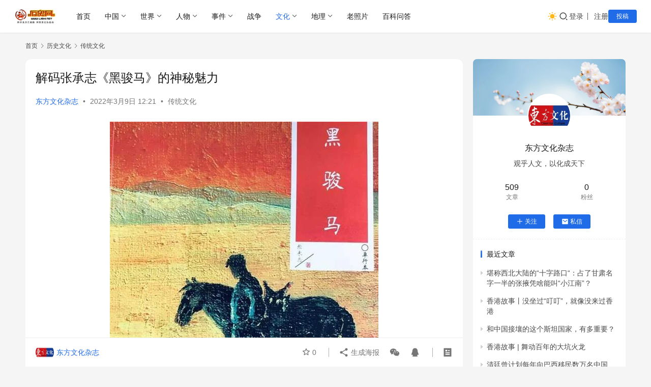

--- FILE ---
content_type: text/html; charset=UTF-8
request_url: https://www.lishi.net/wenhua/chuantong/87945.html
body_size: 20006
content:
<!DOCTYPE html>
<html lang="zh-Hans">
<head>
    <meta charset="UTF-8">
    <meta http-equiv="X-UA-Compatible" content="IE=edge,chrome=1">
    <meta name="renderer" content="webkit">
    <meta name="viewport" content="width=device-width,initial-scale=1,maximum-scale=5">
    <title>解码张承志《黑骏马》的神秘魅力_历史网</title>
    	<style>img:is([sizes="auto" i], [sizes^="auto," i]) { contain-intrinsic-size: 3000px 1500px }</style>
	<meta name="keywords" content="黑骏马,张承志,额吉,小说">
<meta name="description" content="解码张承志《黑骏马》的神秘魅力,黑骏马,张承志,额吉,小说">
<meta property="og:type" content="article">
<meta property="og:url" content="https://www.lishi.net/wenhua/chuantong/87945.html">
<meta property="og:site_name" content="历史网">
<meta property="og:title" content="解码张承志《黑骏马》的神秘魅力">
<meta property="og:image" content="https://www.lishi.net/wp-content/uploads/2022/03/2022030904213146.jpg">
<meta property="og:description" content="解码张承志《黑骏马》的神秘魅力,黑骏马,张承志,额吉,小说">
<link rel="canonical" href="https://www.lishi.net/wenhua/chuantong/87945.html">
<meta name="applicable-device" content="pc,mobile">
<meta http-equiv="Cache-Control" content="no-transform">
<link rel="shortcut icon" href="https://www.lishi.net/wp-content/uploads/2021/05/favicon.ico">
<link rel='dns-prefetch' href='//cdnjs.cloudflare.com' />
<link rel='stylesheet' id='wxsync_main_css-css' href='https://www.lishi.net/wp-content/plugins/wxsync/libs/wxsync.css?ver=1.0.2' type='text/css' media='screen' />
<link rel='stylesheet' id='stylesheet-css' href='//www.lishi.net/wp-content/uploads/wpcom/style.6.21.1.1734056050.css?ver=6.21.1' type='text/css' media='all' />
<link rel='stylesheet' id='font-awesome-css' href='https://www.lishi.net/wp-content/themes/justnews/themer/assets/css/font-awesome.css?ver=6.21.1' type='text/css' media='all' />
<style id='classic-theme-styles-inline-css' type='text/css'>
/*! This file is auto-generated */
.wp-block-button__link{color:#fff;background-color:#32373c;border-radius:9999px;box-shadow:none;text-decoration:none;padding:calc(.667em + 2px) calc(1.333em + 2px);font-size:1.125em}.wp-block-file__button{background:#32373c;color:#fff;text-decoration:none}
</style>
<style id='global-styles-inline-css' type='text/css'>
:root{--wp--preset--aspect-ratio--square: 1;--wp--preset--aspect-ratio--4-3: 4/3;--wp--preset--aspect-ratio--3-4: 3/4;--wp--preset--aspect-ratio--3-2: 3/2;--wp--preset--aspect-ratio--2-3: 2/3;--wp--preset--aspect-ratio--16-9: 16/9;--wp--preset--aspect-ratio--9-16: 9/16;--wp--preset--color--black: #000000;--wp--preset--color--cyan-bluish-gray: #abb8c3;--wp--preset--color--white: #ffffff;--wp--preset--color--pale-pink: #f78da7;--wp--preset--color--vivid-red: #cf2e2e;--wp--preset--color--luminous-vivid-orange: #ff6900;--wp--preset--color--luminous-vivid-amber: #fcb900;--wp--preset--color--light-green-cyan: #7bdcb5;--wp--preset--color--vivid-green-cyan: #00d084;--wp--preset--color--pale-cyan-blue: #8ed1fc;--wp--preset--color--vivid-cyan-blue: #0693e3;--wp--preset--color--vivid-purple: #9b51e0;--wp--preset--gradient--vivid-cyan-blue-to-vivid-purple: linear-gradient(135deg,rgba(6,147,227,1) 0%,rgb(155,81,224) 100%);--wp--preset--gradient--light-green-cyan-to-vivid-green-cyan: linear-gradient(135deg,rgb(122,220,180) 0%,rgb(0,208,130) 100%);--wp--preset--gradient--luminous-vivid-amber-to-luminous-vivid-orange: linear-gradient(135deg,rgba(252,185,0,1) 0%,rgba(255,105,0,1) 100%);--wp--preset--gradient--luminous-vivid-orange-to-vivid-red: linear-gradient(135deg,rgba(255,105,0,1) 0%,rgb(207,46,46) 100%);--wp--preset--gradient--very-light-gray-to-cyan-bluish-gray: linear-gradient(135deg,rgb(238,238,238) 0%,rgb(169,184,195) 100%);--wp--preset--gradient--cool-to-warm-spectrum: linear-gradient(135deg,rgb(74,234,220) 0%,rgb(151,120,209) 20%,rgb(207,42,186) 40%,rgb(238,44,130) 60%,rgb(251,105,98) 80%,rgb(254,248,76) 100%);--wp--preset--gradient--blush-light-purple: linear-gradient(135deg,rgb(255,206,236) 0%,rgb(152,150,240) 100%);--wp--preset--gradient--blush-bordeaux: linear-gradient(135deg,rgb(254,205,165) 0%,rgb(254,45,45) 50%,rgb(107,0,62) 100%);--wp--preset--gradient--luminous-dusk: linear-gradient(135deg,rgb(255,203,112) 0%,rgb(199,81,192) 50%,rgb(65,88,208) 100%);--wp--preset--gradient--pale-ocean: linear-gradient(135deg,rgb(255,245,203) 0%,rgb(182,227,212) 50%,rgb(51,167,181) 100%);--wp--preset--gradient--electric-grass: linear-gradient(135deg,rgb(202,248,128) 0%,rgb(113,206,126) 100%);--wp--preset--gradient--midnight: linear-gradient(135deg,rgb(2,3,129) 0%,rgb(40,116,252) 100%);--wp--preset--font-size--small: 13px;--wp--preset--font-size--medium: 20px;--wp--preset--font-size--large: 36px;--wp--preset--font-size--x-large: 42px;--wp--preset--spacing--20: 0.44rem;--wp--preset--spacing--30: 0.67rem;--wp--preset--spacing--40: 1rem;--wp--preset--spacing--50: 1.5rem;--wp--preset--spacing--60: 2.25rem;--wp--preset--spacing--70: 3.38rem;--wp--preset--spacing--80: 5.06rem;--wp--preset--shadow--natural: 6px 6px 9px rgba(0, 0, 0, 0.2);--wp--preset--shadow--deep: 12px 12px 50px rgba(0, 0, 0, 0.4);--wp--preset--shadow--sharp: 6px 6px 0px rgba(0, 0, 0, 0.2);--wp--preset--shadow--outlined: 6px 6px 0px -3px rgba(255, 255, 255, 1), 6px 6px rgba(0, 0, 0, 1);--wp--preset--shadow--crisp: 6px 6px 0px rgba(0, 0, 0, 1);}:where(.is-layout-flex){gap: 0.5em;}:where(.is-layout-grid){gap: 0.5em;}body .is-layout-flex{display: flex;}.is-layout-flex{flex-wrap: wrap;align-items: center;}.is-layout-flex > :is(*, div){margin: 0;}body .is-layout-grid{display: grid;}.is-layout-grid > :is(*, div){margin: 0;}:where(.wp-block-columns.is-layout-flex){gap: 2em;}:where(.wp-block-columns.is-layout-grid){gap: 2em;}:where(.wp-block-post-template.is-layout-flex){gap: 1.25em;}:where(.wp-block-post-template.is-layout-grid){gap: 1.25em;}.has-black-color{color: var(--wp--preset--color--black) !important;}.has-cyan-bluish-gray-color{color: var(--wp--preset--color--cyan-bluish-gray) !important;}.has-white-color{color: var(--wp--preset--color--white) !important;}.has-pale-pink-color{color: var(--wp--preset--color--pale-pink) !important;}.has-vivid-red-color{color: var(--wp--preset--color--vivid-red) !important;}.has-luminous-vivid-orange-color{color: var(--wp--preset--color--luminous-vivid-orange) !important;}.has-luminous-vivid-amber-color{color: var(--wp--preset--color--luminous-vivid-amber) !important;}.has-light-green-cyan-color{color: var(--wp--preset--color--light-green-cyan) !important;}.has-vivid-green-cyan-color{color: var(--wp--preset--color--vivid-green-cyan) !important;}.has-pale-cyan-blue-color{color: var(--wp--preset--color--pale-cyan-blue) !important;}.has-vivid-cyan-blue-color{color: var(--wp--preset--color--vivid-cyan-blue) !important;}.has-vivid-purple-color{color: var(--wp--preset--color--vivid-purple) !important;}.has-black-background-color{background-color: var(--wp--preset--color--black) !important;}.has-cyan-bluish-gray-background-color{background-color: var(--wp--preset--color--cyan-bluish-gray) !important;}.has-white-background-color{background-color: var(--wp--preset--color--white) !important;}.has-pale-pink-background-color{background-color: var(--wp--preset--color--pale-pink) !important;}.has-vivid-red-background-color{background-color: var(--wp--preset--color--vivid-red) !important;}.has-luminous-vivid-orange-background-color{background-color: var(--wp--preset--color--luminous-vivid-orange) !important;}.has-luminous-vivid-amber-background-color{background-color: var(--wp--preset--color--luminous-vivid-amber) !important;}.has-light-green-cyan-background-color{background-color: var(--wp--preset--color--light-green-cyan) !important;}.has-vivid-green-cyan-background-color{background-color: var(--wp--preset--color--vivid-green-cyan) !important;}.has-pale-cyan-blue-background-color{background-color: var(--wp--preset--color--pale-cyan-blue) !important;}.has-vivid-cyan-blue-background-color{background-color: var(--wp--preset--color--vivid-cyan-blue) !important;}.has-vivid-purple-background-color{background-color: var(--wp--preset--color--vivid-purple) !important;}.has-black-border-color{border-color: var(--wp--preset--color--black) !important;}.has-cyan-bluish-gray-border-color{border-color: var(--wp--preset--color--cyan-bluish-gray) !important;}.has-white-border-color{border-color: var(--wp--preset--color--white) !important;}.has-pale-pink-border-color{border-color: var(--wp--preset--color--pale-pink) !important;}.has-vivid-red-border-color{border-color: var(--wp--preset--color--vivid-red) !important;}.has-luminous-vivid-orange-border-color{border-color: var(--wp--preset--color--luminous-vivid-orange) !important;}.has-luminous-vivid-amber-border-color{border-color: var(--wp--preset--color--luminous-vivid-amber) !important;}.has-light-green-cyan-border-color{border-color: var(--wp--preset--color--light-green-cyan) !important;}.has-vivid-green-cyan-border-color{border-color: var(--wp--preset--color--vivid-green-cyan) !important;}.has-pale-cyan-blue-border-color{border-color: var(--wp--preset--color--pale-cyan-blue) !important;}.has-vivid-cyan-blue-border-color{border-color: var(--wp--preset--color--vivid-cyan-blue) !important;}.has-vivid-purple-border-color{border-color: var(--wp--preset--color--vivid-purple) !important;}.has-vivid-cyan-blue-to-vivid-purple-gradient-background{background: var(--wp--preset--gradient--vivid-cyan-blue-to-vivid-purple) !important;}.has-light-green-cyan-to-vivid-green-cyan-gradient-background{background: var(--wp--preset--gradient--light-green-cyan-to-vivid-green-cyan) !important;}.has-luminous-vivid-amber-to-luminous-vivid-orange-gradient-background{background: var(--wp--preset--gradient--luminous-vivid-amber-to-luminous-vivid-orange) !important;}.has-luminous-vivid-orange-to-vivid-red-gradient-background{background: var(--wp--preset--gradient--luminous-vivid-orange-to-vivid-red) !important;}.has-very-light-gray-to-cyan-bluish-gray-gradient-background{background: var(--wp--preset--gradient--very-light-gray-to-cyan-bluish-gray) !important;}.has-cool-to-warm-spectrum-gradient-background{background: var(--wp--preset--gradient--cool-to-warm-spectrum) !important;}.has-blush-light-purple-gradient-background{background: var(--wp--preset--gradient--blush-light-purple) !important;}.has-blush-bordeaux-gradient-background{background: var(--wp--preset--gradient--blush-bordeaux) !important;}.has-luminous-dusk-gradient-background{background: var(--wp--preset--gradient--luminous-dusk) !important;}.has-pale-ocean-gradient-background{background: var(--wp--preset--gradient--pale-ocean) !important;}.has-electric-grass-gradient-background{background: var(--wp--preset--gradient--electric-grass) !important;}.has-midnight-gradient-background{background: var(--wp--preset--gradient--midnight) !important;}.has-small-font-size{font-size: var(--wp--preset--font-size--small) !important;}.has-medium-font-size{font-size: var(--wp--preset--font-size--medium) !important;}.has-large-font-size{font-size: var(--wp--preset--font-size--large) !important;}.has-x-large-font-size{font-size: var(--wp--preset--font-size--x-large) !important;}
:where(.wp-block-post-template.is-layout-flex){gap: 1.25em;}:where(.wp-block-post-template.is-layout-grid){gap: 1.25em;}
:where(.wp-block-columns.is-layout-flex){gap: 2em;}:where(.wp-block-columns.is-layout-grid){gap: 2em;}
:root :where(.wp-block-pullquote){font-size: 1.5em;line-height: 1.6;}
</style>
<link rel='stylesheet' id='wwa-css' href='https://www.lishi.net/wp-content/plugins/justweapp/css/style.css?ver=3.15.1' type='text/css' media='all' />
<link rel='stylesheet' id='wpcom-member-css' href='https://www.lishi.net/wp-content/plugins/wpcom-member/css/style.css?ver=1.7.12' type='text/css' media='all' />
<link rel='stylesheet' id='wpcom-member-pro-css' href='https://www.lishi.net/wp-content/plugins/wpcom-member-pro/css/style.css?ver=2.0.2' type='text/css' media='all' />
<link rel='stylesheet' id='QAPress-css' href='https://www.lishi.net/wp-content/plugins/qapress/css/style.css?ver=4.10.0' type='text/css' media='all' />
<style id='QAPress-inline-css' type='text/css'>
:root{--qa-color: #1471CA;--qa-hover: #0D62B3;}
</style>
<script type="text/javascript" src="https://www.lishi.net/wp-includes/js/jquery/jquery.min.js?ver=3.7.1" id="jquery-core-js"></script>
<script type="text/javascript" src="https://www.lishi.net/wp-includes/js/jquery/jquery-migrate.min.js?ver=3.4.1" id="jquery-migrate-js"></script>
<script>
var _hmt = _hmt || [];
(function() {
  var hm = document.createElement("script");
  hm.src = "https://hm.baidu.com/hm.js?039767d8fda4f7792b0ac2821f84cf01";
  var s = document.getElementsByTagName("script")[0]; 
  s.parentNode.insertBefore(hm, s);
})();
</script>
<meta name="msvalidate.01" content="0826C4BB8B6EFF29D0DFC48A32F12706" />


<!-- Google tag (gtag.js) -->
<script async src="https://www.googletagmanager.com/gtag/js?id=G-W6BCE2X4YW"></script>
<script>
  window.dataLayer = window.dataLayer || [];
  function gtag(){dataLayer.push(arguments);}
  gtag('js', new Date());

  gtag('config', 'G-W6BCE2X4YW');
</script>
<link rel="icon" href="https://www.lishi.net/wp-content/uploads/2021/05/favicon.ico" sizes="32x32" />
<link rel="icon" href="https://www.lishi.net/wp-content/uploads/2021/05/favicon.ico" sizes="192x192" />
<link rel="apple-touch-icon" href="https://www.lishi.net/wp-content/uploads/2021/05/favicon.ico" />
<meta name="msapplication-TileImage" content="https://www.lishi.net/wp-content/uploads/2021/05/favicon.ico" />
    <!--[if lte IE 11]><script src="https://www.lishi.net/wp-content/themes/justnews/js/update.js"></script><![endif]-->
</head>
<body class="wp-singular post-template-default single single-post postid-87945 single-format-standard wp-theme-justnews lang-cn el-boxed header-fixed style-by-toggle">
<header class="header header-fluid">
    <div class="container">
        <div class="navbar-header">
            <button type="button" class="navbar-toggle collapsed" data-toggle="collapse" data-target=".navbar-collapse" aria-label="menu">
                <span class="icon-bar icon-bar-1"></span>
                <span class="icon-bar icon-bar-2"></span>
                <span class="icon-bar icon-bar-3"></span>
            </button>
                        <div class="logo">
                <a href="https://www.lishi.net/" rel="home">
                    <img src="https://www.lishi.net/wp-content/uploads/2020/09/logo.gif" alt="历史网">
                </a>
            </div>
        </div>
        <div class="collapse navbar-collapse mobile-style-0">
            <nav class="primary-menu"><ul id="menu-justnews-menu" class="nav navbar-nav wpcom-adv-menu"><li class="menu-item"><a href="/">首页</a></li>
<li class="menu-item dropdown"><a href="https://www.lishi.net/zhongguo" class="dropdown-toggle">中国</a>
<ul class="dropdown-menu menu-item-wrap menu-item-col-5">
	<li class="menu-item"><a href="https://www.lishi.net/zhongguo/xqls">先秦秦汉历史</a></li>
	<li class="menu-item"><a href="https://www.lishi.net/zhongguo/wjmbc">魏晋南北朝</a></li>
	<li class="menu-item"><a href="https://www.lishi.net/zhongguo/stymq">隋唐元明清</a></li>
	<li class="menu-item"><a href="https://www.lishi.net/zhongguo/mgls">民国历史</a></li>
	<li class="menu-item"><a href="https://www.lishi.net/zhongguo/xds">现代史</a></li>
</ul>
</li>
<li class="menu-item dropdown"><a href="https://www.lishi.net/shijie" class="dropdown-toggle">世界</a>
<ul class="dropdown-menu menu-item-wrap menu-item-col-5">
	<li class="menu-item"><a href="https://www.lishi.net/shijie/yazhou">亚洲历史</a></li>
	<li class="menu-item"><a href="https://www.lishi.net/shijie/meizhou">美洲历史</a></li>
	<li class="menu-item"><a href="https://www.lishi.net/shijie/ouzhou">欧洲历史</a></li>
	<li class="menu-item"><a href="https://www.lishi.net/shijie/feizhou">非洲历史</a></li>
	<li class="menu-item"><a href="https://www.lishi.net/shijie/dyznjz">大洋洲及南极洲历史</a></li>
</ul>
</li>
<li class="menu-item dropdown"><a href="https://www.lishi.net/renwu" class="dropdown-toggle">人物</a>
<ul class="dropdown-menu menu-item-wrap menu-item-col-4">
	<li class="menu-item"><a href="https://www.lishi.net/renwu/zgrw">中国人物</a></li>
	<li class="menu-item"><a href="https://www.lishi.net/renwu/sjrw">世界人物</a></li>
	<li class="menu-item"><a href="https://www.lishi.net/renwu/shrw">神话人物</a></li>
	<li class="menu-item"><a href="https://www.lishi.net/renwu/ysjrw">影视剧人物</a></li>
</ul>
</li>
<li class="menu-item dropdown"><a href="https://www.lishi.net/lssj" class="dropdown-toggle">事件</a>
<ul class="dropdown-menu menu-item-wrap menu-item-col-5">
	<li class="menu-item"><a href="https://www.lishi.net/lssj/jiaodian">焦点事件</a></li>
	<li class="menu-item"><a href="https://www.lishi.net/lssj/zgsj">中国事件</a></li>
	<li class="menu-item"><a href="https://www.lishi.net/lssj/gwsj">外国事件</a></li>
	<li class="menu-item"><a href="https://www.lishi.net/lssj/lsjm">历史解秘</a></li>
	<li class="menu-item"><a href="https://www.lishi.net/lssj/yeshi">野史趣闻</a></li>
</ul>
</li>
<li class="menu-item"><a href="https://www.lishi.net/zhanzheng">战争</a></li>
<li class="menu-item current-post-ancestor active dropdown"><a href="https://www.lishi.net/wenhua" class="dropdown-toggle">文化</a>
<ul class="dropdown-menu menu-item-wrap menu-item-col-5">
	<li class="menu-item current-post-ancestor current-post-parent active"><a href="https://www.lishi.net/wenhua/chuantong">传统文化</a></li>
	<li class="menu-item"><a href="https://www.lishi.net/wenhua/xifang">西方文化</a></li>
	<li class="menu-item"><a href="https://www.lishi.net/wenhua/shenhua">神话故事</a></li>
	<li class="menu-item"><a href="https://www.lishi.net/wenhua/diangu">历史典故</a></li>
	<li class="menu-item"><a href="https://www.lishi.net/wenhua/wenshi">文史百科</a></li>
</ul>
</li>
<li class="menu-item dropdown"><a href="https://www.lishi.net/dili" class="dropdown-toggle">地理</a>
<ul class="dropdown-menu menu-item-wrap menu-item-col-3">
	<li class="menu-item"><a href="https://www.lishi.net/dili/sjdl">世界地理</a></li>
	<li class="menu-item"><a href="https://www.lishi.net/dili/zgdl">中国地理</a></li>
	<li class="menu-item"><a href="https://www.lishi.net/dili/baike">地理百科</a></li>
</ul>
</li>
<li class="menu-item"><a href="https://www.lishi.net/laozhaopian">老照片</a></li>
<li class="menu-item"><a href="https://www.lishi.net/wenda">百科问答</a></li>
</ul></nav>            <div class="navbar-action">
                                    <div class="dark-style-toggle">
                        <i class="wpcom-icon wi"><svg aria-hidden="true"><use xlink:href="#wi-sun-fill"></use></svg></i>                    </div>
                    <script> if (window.localStorage) { var dark = localStorage.getItem('darkStyle'); var toggle = document.querySelector('.dark-style-toggle');if(dark == 1 && !toggle.classList.contains('active')){ document.body.classList.add('style-for-dark');toggle.classList.add('active'); toggle.querySelector('use').setAttributeNS('http://www.w3.org/1999/xlink', 'xlink:href', '#wi-moon-fill'); }else if(dark == 0 && toggle.classList.contains('active')){ document.body.classList.remove('style-for-dark'); toggle.classList.remove('active'); toggle.querySelector('use').setAttributeNS('http://www.w3.org/1999/xlink', 'xlink:href', '#wi-sun-fill'); } } </script>
                <div class="navbar-search-icon j-navbar-search"><i class="wpcom-icon wi"><svg aria-hidden="true"><use xlink:href="#wi-search"></use></svg></i></div><form class="navbar-search" action="https://www.lishi.net/" method="get" role="search"><div class="navbar-search-inner"><i class="wpcom-icon wi navbar-search-close"><svg aria-hidden="true"><use xlink:href="#wi-close"></use></svg></i><input type="text" name="s" class="navbar-search-input" autocomplete="off" maxlength="100" placeholder="输入关键词搜索..." value=""><button class="navbar-search-btn" type="submit" aria-label="搜索"><i class="wpcom-icon wi"><svg aria-hidden="true"><use xlink:href="#wi-search"></use></svg></i></button></div></form>                    <div id="j-user-wrap">
                        <a class="login" href="https://www.lishi.net/login?modal-type=login">登录</a>
                        <a class="login register" href="https://www.lishi.net/register?modal-type=register">注册</a>
                    </div>
                                            <a class="wpcom-btn btn-primary btn-xs publish" href="https://www.lishi.net/tougao">
                            投稿                        </a>
                                </div>
        </div>
    </div><!-- /.container -->
</header>

<div id="wrap">    <div class="wrap container">
        <ol class="breadcrumb" vocab="https://schema.org/" typeof="BreadcrumbList"><li class="home" property="itemListElement" typeof="ListItem"><a href="https://www.lishi.net" property="item" typeof="WebPage"><span property="name" class="hide">历史网</span>首页</a><meta property="position" content="1"></li><li property="itemListElement" typeof="ListItem"><i class="wpcom-icon wi"><svg aria-hidden="true"><use xlink:href="#wi-arrow-right-3"></use></svg></i><a href="https://www.lishi.net/wenhua" property="item" typeof="WebPage"><span property="name">历史文化</span></a><meta property="position" content="2"></li><li property="itemListElement" typeof="ListItem"><i class="wpcom-icon wi"><svg aria-hidden="true"><use xlink:href="#wi-arrow-right-3"></use></svg></i><a href="https://www.lishi.net/wenhua/chuantong" property="item" typeof="WebPage"><span property="name">传统文化</span></a><meta property="position" content="3"></li></ol>        <main class="main">
                            <article id="post-87945" class="post-87945 post type-post status-publish format-standard has-post-thumbnail hentry category-chuantong entry">
                    <div class="entry-main">
                                                                        <div class="entry-head">
                            <h1 class="entry-title">解码张承志《黑骏马》的神秘魅力</h1>
                            <div class="entry-info">
                                                                    <span class="vcard">
                                        <a class="nickname url fn j-user-card" data-user="106" href="https://www.lishi.net/user/106">东方文化杂志</a>
                                    </span>
                                    <span class="dot">•</span>
                                                                <time class="entry-date published" datetime="2022-03-09T12:21:30+08:00" pubdate>
                                    2022年3月9日 12:21                                </time>
                                <span class="dot">•</span>
                                <a href="https://www.lishi.net/wenhua/chuantong" rel="category tag">传统文化</a>                                                            </div>
                        </div>
                        
                                                <div class="entry-content">
                            <p class="f_center"><noscript><img decoding="async" alt="解码张承志《黑骏马》的神秘魅力" src="https://www.lishi.net/wp-content/uploads/2022/03/2022030904213146.jpg" class="aligncenter"></noscript><img decoding="async" alt="解码张承志《黑骏马》的神秘魅力" src="https://www.lishi.net/wp-content/themes/justnews/themer/assets/images/lazy.png" data-original="https://www.lishi.net/wp-content/uploads/2022/03/2022030904213146.jpg" class="aligncenter j-lazy"></p>
<p id="0N08VMUM">张承志亲绘《黑骏马》封面</p>
<p id="0N08VMUS">《黑骏马》是当代著名作家张承志的中篇小说，1982年发表于《十月》杂志上。小说一经发表就引起文坛震动。其精巧的艺术结构和震撼人心的爱情悲剧，尤其是其深厚的文化意蕴和极具诗意的笔墨风韵深得广大读者的青睐。次年，《黑骏马》毫无悬念地获得了全国优秀中篇小说奖。</p>
<p id="0N08VMUT">然而，纵览所有《黑骏马》的评论文章，我们不难发现，这部作品的深层文化意蕴远未被准确地发掘出来。或许，这是一种连作者也尚未清醒意识到的东西。但作品的确蕴含着这种深刻的文化意蕴。这便是作品中以“灵性”和“心绪”这两个字眼一再暗示出来的东西。整部作品一直被这两个字眼及其暗示着的深层文化意蕴所贯穿。正是这种深层文化意蕴赋予了《黑骏马》神圣色彩和神奇而神秘的魅力。</p>
<p class="f_center"><noscript><img decoding="async" alt="解码张承志《黑骏马》的神秘魅力" src="https://www.lishi.net/wp-content/uploads/2022/03/2022030904213151.jpg" class="aligncenter"></noscript><img decoding="async" alt="解码张承志《黑骏马》的神秘魅力" src="https://www.lishi.net/wp-content/themes/justnews/themer/assets/images/lazy.png" data-original="https://www.lishi.net/wp-content/uploads/2022/03/2022030904213151.jpg" class="aligncenter j-lazy"></p>
<p id="0N08VMUV">《黑骏马》的作者张承志</p>
<p id="0N08VMV1">《黑骏马》的故事很简单：一个名叫白音宝力格的蒙古小男孩被在内地当干部的父亲送到家乡一位白发老额吉家里。在那儿他与白发额吉唯一的小孙女儿索米娅一块儿长大，产生了青梅竹马的爱情。然而这纯洁的爱情却被亵渎了——索米娅被草原上的恶棍黄毛希拉强暴而怀孕了。十八岁的白音宝力格痛不欲生，怒不可遏，拔出雪亮的蒙古刀要去宰了黄毛希拉。白发额吉却说：“怎么，孩子，难道为了这事儿也值得杀人么？”她的口吻里充满了怨怪，接着她又说：“知道索米娅能够生养，也是件叫人放心的事儿。”索米娅不愧是白发额吉的嫡亲孙女儿，竟像卫护天使一般卫护腹中罪恶的种子，生怕胎儿受到任何的伤害。白音宝力格于是愤而出走他乡。九年以后，已经大学毕业当上了国家干部的白音宝力格终于耐不住对家乡故土和初恋姑娘的苦苦思恋，骑着他和索米娅共同养大的黑骏马回到草原。他这才知道白发额吉已经去世，索米娅已经远嫁他乡。白音宝力格不辞千里去寻找梦中的索米娅。找到之后才发现，她已经不是花儿般美丽明艳的少女，也不是他臆想中暗自饮泣的忧郁少妇，而是一位健壮的蒙古女人，一位成熟而开朗的母亲，一群孩子的母亲。</p>
<p class="f_center"><noscript><img decoding="async" alt="解码张承志《黑骏马》的神秘魅力" src="https://www.lishi.net/wp-content/uploads/2022/03/2022030904213131.jpg" class="aligncenter"></noscript><img decoding="async" alt="解码张承志《黑骏马》的神秘魅力" src="https://www.lishi.net/wp-content/themes/justnews/themer/assets/images/lazy.png" data-original="https://www.lishi.net/wp-content/uploads/2022/03/2022030904213131.jpg" class="aligncenter j-lazy"></p>
<p id="0N08VMV3">电影《黑骏马》剧照</p>
<p id="0N08VMV5">故事情节并复杂，既谈不上跌宕曲折引入入胜，也谈不上如泣如诉感人肺腑。既往的评论文章大多将作品的文化意蕴认定为：作者对当时草原上的女性(如老额古、索米娅)怀有“哀其不幸，怒其不争”的感情，深情呼唤现代文明赶快进入偏远的草原，去荡涤草原上原始蒙昧的野蛮恶习，使女性爱情被任意践踏、女性命运被任意安排的悲剧，不再在新时代重演。</p>
<p id="0N08VMV6">应该说，这一层文化意蕴的确在作品中存在。但它只是作品的表层文化意蕴，而作品的深层文化意蕴却要隐蔽得多。在情节尚未开端的那段富于诗意而美丽迷人的引子里我们或许可以寻觅到一点儿端倪。</p>
<p id="0N08VMV7">在引子里，那广袤的大地，无边的草原，通人性的马儿，马上的骑手，还有那骑手失落了的爱情，被一支缭绕草梢的古老牧歌的旋律贯串着，被一缕孤寂牧人的苍凉心绪浸润着，被一种充斥宁宙、响彻流云的灵性洞穿着，成了一股令人无法抗拒的意象之流。引子的末了有这么一小段：</p>
<p id="0N08VMVA">“当我把深埋在草丛里的头抬起来，凝望着蓝空，聆听着云层间和草梢上掠过的那些低哑的歌句，在静谧中寻找那看不见的灵性时，我渐渐感到，那些过于激昂和辽远的尾音，那此世难逢的感伤，那古朴的悲剧故事；还有那深沉而挚切的爱情，都不过是一些依托或框架。或者说，都只是那灵性赖以音乐化的色彩和调子。而那古歌内在的真正灵魂却要隐蔽得多，复杂得多。就是它，世世代代地给我们的祖先和我们以铭心刻骨的感受，却又永远不让我们有彻底体味它的可能。我出神地凝望着那歌声逝入的长天……我问自己，也想问问人们，问问那些从未见过面却又和我心心相印的朋友们：《黑骏马》究竟是一首歌唱什么的歌子呢？这首古歌为什么能这样从远古唱到今天呢？”</p>
<p class="f_center"><noscript><img decoding="async" alt="解码张承志《黑骏马》的神秘魅力" src="https://www.lishi.net/wp-content/uploads/2022/03/2022030904213217.jpg" class="aligncenter"></noscript><img decoding="async" alt="解码张承志《黑骏马》的神秘魅力" src="https://www.lishi.net/wp-content/themes/justnews/themer/assets/images/lazy.png" data-original="https://www.lishi.net/wp-content/uploads/2022/03/2022030904213217.jpg" class="aligncenter j-lazy"></p>
<p id="0N08VMVE">在引子里，“灵性”和“心绪”这两个字眼一而再、再而三地出现，带有一种神奇、神秘和神圣的色彩。这个富于诗意充满美感的引子和那个简单纯朴的故事之间到底有什么关系呢？“灵性”和“心绪”这两个神秘的字眼和作品中的人物之间到底有什么关系呢？虽然这部小说的分析评论文章很多，但遗憾的是，其中的关系尚未被人厘清理顺过。而这两个字眼的意义恰恰是理解作品深层意蕴的关键所在。</p>
<p id="0N08VMVF">那“灵性”我把它称作原始母性，那“心绪”我把它称作恋母回归的无意识本能。那灵性在白发额吉和索米娅身上存在，也在大地、草原、河流和母马身上存在。那心绪在成年后的白音宝力格身上存在，也在所有孤寂的牧马人身上存在。</p>
<p class="f_center"><noscript><img decoding="async" alt="解码张承志《黑骏马》的神秘魅力" src="https://www.lishi.net/wp-content/uploads/2022/03/2022030904213266.jpg" class="aligncenter"></noscript><img decoding="async" alt="解码张承志《黑骏马》的神秘魅力" src="https://www.lishi.net/wp-content/themes/justnews/themer/assets/images/lazy.png" data-original="https://www.lishi.net/wp-content/uploads/2022/03/2022030904213266.jpg" class="aligncenter j-lazy"></p>
<p id="0N08VMVH">电影《黑骏马》剧照</p>
<p id="0N08VMVJ">小说中的白音宝力格恪守的是现代文明道德情操。在这种现代文明道德看来，爱情神圣不容亵渎，恋人圣洁不容玷污：若有人敢于以暴力亵渎神圣，玷污圣洁，则不雪耻，毋宁死！而老额吉恪守的却是原始母性道德法则。在这种原始母性道德看来，女人就是一片沃土，应该像大地母亲一样不择优劣，化育一切；应该像草原母亲一样，承受每一颗命运之风吹来的种子，将它们孕育成为芳草鲜花；应该像骒马一样，就是死也要把黑马驹儿产下，而不管那种子来自何方。</p>
<p class="f_center"><noscript><img decoding="async" alt="解码张承志《黑骏马》的神秘魅力" src="https://www.lishi.net/wp-content/uploads/2022/03/2022030904213229.jpg" class="aligncenter"></noscript><img decoding="async" alt="解码张承志《黑骏马》的神秘魅力" src="https://www.lishi.net/wp-content/themes/justnews/themer/assets/images/lazy.png" data-original="https://www.lishi.net/wp-content/uploads/2022/03/2022030904213229.jpg" class="aligncenter j-lazy"></p>
<p id="0N08VMVL">在这种原始母性道德看来，女人就是一片沃土，不择优劣，化育一切。</p>
<p id="0N08VMVN">在现代文明道德意识中，爱情和恋人是神圣而圣洁的；而生命却有所谓“爱情的结晶”和“罪恶的产物”之分。在白音宝力格看来，索米娅腹中的胎儿纯粹是孽种，根本没有生存的权利。而在原始母性道德意识中，爱情却没有什么地位，生命和母性才是神圣而圣洁的。所以当索米娅在胎儿受到伤害时，会奋而护住自己的肚子，本能地叫道：“我的孩子!”所以当白音宝力格暴跳如雷时，白发额吉会冷漠而凛然地望着他。</p>
<p id="0N08VMVO">女人就是一片沃土。白发额吉自己就是这样一片沃土。在她眼里，一切生灵都是她的儿女。她曾用自己的奶水奶活了不知多少失去母亲的羔羊和马驹，在她的怀抱里不知长大了多少草原的孩子。在她看来，是沃土，自然就会有命运之风将种子吹落其上；而撒种的人也未必有什么罪过。索米娅不愧是白发额吉的嫡亲孙女儿，不愧是大地母亲的女儿、草原母亲的女儿、伯勒根河的女儿、骒马母亲的女儿。她像一片沃土，拥抱了命运之风吹落的种子，勇敢地孕育了自己的女儿其其格；后来又顺其自然地嫁给了粗犷质朴的马车夫，生下了她的另外三个孩子。如果不是被结扎了，她会每年都生一个孩子；像骒马母亲每年的怀驹生产，像草原每年的春华秋实。她的奶水会像伯勒根母亲河一样不断流淌，从自己的孩子身上流到白音宝力格的孩子身上，流到一切生灵身上。</p>
<p id="0N08VMVP">面对这样宽厚崇高的原始母性，哪一个男人能不泪流满面，顶礼膜拜呢？</p>
<p class="f_center"><noscript><img decoding="async" alt="解码张承志《黑骏马》的神秘魅力" src="https://www.lishi.net/wp-content/uploads/2022/03/2022030904213248.jpg" class="aligncenter"></noscript><img decoding="async" alt="解码张承志《黑骏马》的神秘魅力" src="https://www.lishi.net/wp-content/themes/justnews/themer/assets/images/lazy.png" data-original="https://www.lishi.net/wp-content/uploads/2022/03/2022030904213248.jpg" class="aligncenter j-lazy"></p>
<p id="0N08VMVR">电影《黑骏马》剧照</p>
<p id="0N08VMVT">母性是一种亘古永存的东西。它不仅仅与人类共始终，而且与所有的生命共始终，从根本上说，它与我们这个孕育生命的星球共始终，与大地和苍天共始终，与宇宙太极共始终；并深蕴在宇宙万物一切有生命和无生命的东西里面。它就是一种原始自然性。我们的远祖初民本能地知道这一点。所以，在原始思维中、在原始神话里，大地是大地母亲，草原是草原母亲，河流是母亲河，禽与兽是母亲图腾。而这一切在小说中也都得到了象征性的艺术表现。</p>
<p id="0N08VMVU">我想这就是那神秘灵性的内蕴。撼动读者心灵的就是白发额吉和索来娅身上流淌出来的原汁原味的母性，那未被文明理性扭曲的母性的本能，那蕴藏在大地母亲、草原母亲、母亲河与一切动物母亲体内的质朴无比而博大无伦的母性本能。面对这亘古永存的母性本能，我们那种被文明理性培养起来的道德情操显得多么狭隘多么自私多么浅薄多么僭妄啊！</p>
<p class="f_center"><noscript><img decoding="async" alt="解码张承志《黑骏马》的神秘魅力" src="https://www.lishi.net/wp-content/uploads/2022/03/2022030904213250.jpg" class="aligncenter"></noscript><img decoding="async" alt="解码张承志《黑骏马》的神秘魅力" src="https://www.lishi.net/wp-content/themes/justnews/themer/assets/images/lazy.png" data-original="https://www.lishi.net/wp-content/uploads/2022/03/2022030904213250.jpg" class="aligncenter j-lazy"></p>
<p id="0N08VN00">白发额吉和索来娅身上流淌出来的原汁原味的母性，撼动了读者的心灵。</p>
<p id="0N08VN02">人本是自然之子，可是文明理性武断地否定了原始直觉，畸形的现代文明粗暴地割断了人与自然的血缘脉络。现代人成了永失家园的天涯浪子。人类文明背离自然之后已经发展了不知多少个世纪了。我们的意识已经习惯于将文明法则当作天经地义。但我们毕竟根本上是自然之子啊！我们的本能，我们的无意识天然地具有回归自然的欲望和趋向。我们来自母腹，天然具有回归母腹的欲望和趋向；我们来自动物，天然具有回归动物的欲望和趋向；我们来自河流、草原、大地，天然具有回归河流、草原、大地的欲望和趋向。那是我们每一个生命的所来处，也是我们个体生命最终的归宿。文明理性教给我们生存至上主义的价值观。我们就此沿着人生的单行道，走上了一条背离自然的不归路。浪子永远思乡，游子永怀故园。作为自我放逐的浪子，我们人人具有一种社会性的集体无意识；作为自然之子，我们人人具有一种本能性的集体无意识：那就是恋母回归的本能趋向。</p>
<p id="0N08VN03">恋母，不仅仅是眷恋自己的生母，不仅仅是眷恋母性宽厚的女人；而且是眷恋动物母亲，眷恋母亲河及大地草原母亲，眷恋一切富有母性的东西。莫误以为那仅仅是一种生活情趣，那更是一种蕴藏于每一个生物体内最深处的原始本能——“返朴归真，回归自然”的生命趋向。像大地草原那样存在，像大海河流那样存在，像所有生灵那样存在；像它们那样蓬蓬勃勃地生，像它们那样坦坦然然地死；那才是合乎天道自然的至美人生啊！</p>
<p class="f_center"><noscript><img decoding="async" alt="解码张承志《黑骏马》的神秘魅力" src="https://www.lishi.net/wp-content/uploads/2022/03/2022030904213299.jpg" class="aligncenter"></noscript><img decoding="async" alt="解码张承志《黑骏马》的神秘魅力" src="https://www.lishi.net/wp-content/themes/justnews/themer/assets/images/lazy.png" data-original="https://www.lishi.net/wp-content/uploads/2022/03/2022030904213299.jpg" class="aligncenter j-lazy"></p>
<p id="0N08VN05"><strong>是人，就不能摆脱那缕发自心灵最深处的恋母回归心绪；是人，就不能不被那亘古永存的原始母性所动。我想，这就是《黑骏马》这首古老牧歌内在的灵性，这就是为什么这首古歌能从远古唱到今天，并总能使我们心灵震撼的原因。当然，这也就是张承志《黑骏马》这部小说的深层文化意蕴所在。</strong></p>
<p id="0N08VN06">可惜，一直以来《黑骏马》都被肤浅地解读为“一部展示先进的现代社会文明与愚昧落后的草原文化的矛盾冲突的小说，一部呼吁以现代文明将草原女性从愚昧落后文化观念中解救出来的小说。”这真是完全辜负了作者的艺术创造，也严重地曲解了作品深厚的文化意蕴。</p>
<p class="f_center"><noscript><img decoding="async" alt="解码张承志《黑骏马》的神秘魅力" src="https://www.lishi.net/wp-content/uploads/2022/03/2022030904213282.jpg" class="aligncenter"></noscript><img decoding="async" alt="解码张承志《黑骏马》的神秘魅力" src="https://www.lishi.net/wp-content/themes/justnews/themer/assets/images/lazy.png" data-original="https://www.lishi.net/wp-content/uploads/2022/03/2022030904213282.jpg" class="aligncenter j-lazy"></p>
<p id="0N08VN0D">END</p>
<p id="0N08VN0G">图丨网络</p>
<p id="0N08VN0M"><strong>东方财经杂志 东方文化杂志</strong></p>
<p id="0N08VN0Q">转载请注明来源版权，违者将追究法律责任</p>
<p id="0N08VN0R">转载注明来源：东方文化杂志（ID：dfwh_hk）</p>
<div id="related_posts"><h3 >相关文章</h3><ul ><li ><a href="https://www.lishi.net/wenhua/chuantong/183450.html" title="梁柱间的千年戏码：解码古建筑里凝固的戏曲史诗">梁柱间的千年戏码：解码古建筑里凝固的戏曲史诗</a></li><li ><a href="https://www.lishi.net/wenhua/chuantong/183288.html" title="鸱鸮纹：中国传统纹样，一种穿越时空的神秘图腾">鸱鸮纹：中国传统纹样，一种穿越时空的神秘图腾</a></li><li ><a href="https://www.lishi.net/wenhua/chuantong/167744.html" title="将戏棚文化传承下去">将戏棚文化传承下去</a></li></ul></div><div class="entry-readmore"><div class="entry-readmore-btn"></div></div>                                                        <div class="entry-copyright"><p>版权声明：本文内容由互联网用户自发贡献，该文观点仅代表作者本人。本站仅提供信息存储空间服务，不拥有所有权，不承担相关法律责任。如发现本站有涉嫌抄袭侵权/违法违规的内容， 请发送邮件至 banquan@lishi.net 举报，一经查实，本站将立刻删除。</p></div>                        </div>

                        <div class="entry-tag"></div>
                        <div class="entry-action">
                            <div class="btn-zan" data-id="87945"><i class="wpcom-icon wi"><svg aria-hidden="true"><use xlink:href="#wi-thumb-up-fill"></use></svg></i> 赞 <span class="entry-action-num">(0)</span></div>
                                                    </div>

                        <div class="entry-bar">
                            <div class="entry-bar-inner">
                                                                    <div class="entry-bar-author">
                                                                                <a data-user="106" target="_blank" href="https://www.lishi.net/user/106" class="avatar j-user-card">
                                            <img alt='东方文化杂志的头像' src='//www.lishi.net/wp-content/uploads/member/avatars/e4cd5920aa6c7c99.1644758001.jpg' class='avatar avatar-60 photo' height='60' width='60' /><span class="author-name">东方文化杂志</span>                                        </a>
                                    </div>
                                                                <div class="entry-bar-info">
                                    <div class="info-item meta">
                                                                                    <a class="meta-item j-heart" href="javascript:;" data-id="87945"><i class="wpcom-icon wi"><svg aria-hidden="true"><use xlink:href="#wi-star"></use></svg></i> <span class="data">0</span></a>                                                                                                                    </div>
                                    <div class="info-item share">
                                                                                    <a class="meta-item mobile j-mobile-share" href="javascript:;" data-id="87945" data-qrcode="https://www.lishi.net/wenhua/chuantong/87945.html">
                                                <i class="wpcom-icon wi"><svg aria-hidden="true"><use xlink:href="#wi-share"></use></svg></i> 生成海报                                            </a>
                                                                                    <a class="meta-item wechat" data-share="wechat" target="_blank" rel="nofollow noopener noreferrer" href="#">
                                                <i class="wpcom-icon wi"><svg aria-hidden="true"><use xlink:href="#wi-wechat"></use></svg></i>                                            </a>
                                                                                    <a class="meta-item qq" data-share="qq" target="_blank" rel="nofollow noopener noreferrer" href="#">
                                                <i class="wpcom-icon wi"><svg aria-hidden="true"><use xlink:href="#wi-qq"></use></svg></i>                                            </a>
                                                                            </div>
                                    <div class="info-item act">
                                        <a href="javascript:;" id="j-reading"><i class="wpcom-icon wi"><svg aria-hidden="true"><use xlink:href="#wi-article"></use></svg></i></a>
                                    </div>
                                </div>
                            </div>
                        </div>
                    </div>
                                                                                                        <div class="entry-related-posts">
                            <h3 class="entry-related-title">相关推荐</h3><ul class="entry-related cols-3 post-loop post-loop-card"><li class="item">
<div class="item-inner">
            <div class="item-img j-lazy" style="background-image: url('https://www.lishi.net/wp-content/themes/justnews/themer/assets/images/lazy.png');" data-original="https://www.lishi.net/wp-content/uploads/2022/05/wxsync-2022-05-8e91aeeb9e50ad854becc7086b6d0529.jpeg">
            <a class="item-wrap" href="https://www.lishi.net/wenhua/chuantong/96040.html" title="甲骨文上区区几个字，看得人毛骨悚然…" target="_blank" rel="bookmark">
                <span class="item-title">
                     甲骨文上区区几个字，看得人毛骨悚然…                </span>
                <span class="item-meta">
                    <span class="item-meta-left item-meta-date">2022年5月18日</span>                                    </span>            </a>
            <a class="item-category" href="https://www.lishi.net/wenhua/chuantong" target="_blank">传统文化</a>        </div>
        </div>
</li><li class="item">
<div class="item-inner">
            <div class="item-img j-lazy" style="background-image: url('https://www.lishi.net/wp-content/themes/justnews/themer/assets/images/lazy.png');" data-original="https://www.lishi.net/wp-content/uploads/2022/06/2022072607083011.jpg">
            <a class="item-wrap" href="https://www.lishi.net/wenhua/chuantong/117851.html" title="《狮子山下的故事》：茶餐厅里的香港百味" target="_blank" rel="bookmark">
                <span class="item-title">
                     《狮子山下的故事》：茶餐厅里的香港百味                </span>
                <span class="item-meta">
                    <span class="item-meta-left item-meta-date">2022年6月24日</span>                                    </span>            </a>
            <a class="item-category" href="https://www.lishi.net/wenhua/chuantong" target="_blank">传统文化</a>        </div>
        </div>
</li><li class="item">
<div class="item-inner">
            <div class="item-img j-lazy" style="background-image: url('https://www.lishi.net/wp-content/themes/justnews/themer/assets/images/lazy.png');" data-original="https://www.lishi.net/wp-content/uploads/2021/09/2022052809151764.jpg">
            <a class="item-wrap" href="https://www.lishi.net/wenhua/chuantong/108496.html" title="大唐最牛20位诗人，把中国最好的月色写绝了" target="_blank" rel="bookmark">
                <span class="item-title">
                     大唐最牛20位诗人，把中国最好的月色写绝了                </span>
                <span class="item-meta">
                    <span class="item-meta-left item-meta-date">2021年9月21日</span>                                    </span>            </a>
            <a class="item-category" href="https://www.lishi.net/wenhua/chuantong" target="_blank">传统文化</a>        </div>
        </div>
</li><li class="item">
<div class="item-inner">
            <div class="item-img j-lazy" style="background-image: url('https://www.lishi.net/wp-content/themes/justnews/themer/assets/images/lazy.png');" data-original="https://www.lishi.net/wp-content/uploads/2022/06/2022072607082031.jpg">
            <a class="item-wrap" href="https://www.lishi.net/wenhua/chuantong/117808.html" title="什么样的翡翠，会让你特别想买回来？" target="_blank" rel="bookmark">
                <span class="item-title">
                     什么样的翡翠，会让你特别想买回来？                </span>
                <span class="item-meta">
                    <span class="item-meta-left item-meta-date">2022年6月27日</span>                                    </span>            </a>
            <a class="item-category" href="https://www.lishi.net/wenhua/chuantong" target="_blank">传统文化</a>        </div>
        </div>
</li><li class="item">
<div class="item-inner">
            <div class="item-img j-lazy" style="background-image: url('https://www.lishi.net/wp-content/themes/justnews/themer/assets/images/lazy.png');" data-original="https://www.lishi.net/wp-content/uploads/2022/06/2022072607091211.jpg">
            <a class="item-wrap" href="https://www.lishi.net/wenhua/chuantong/118032.html" title="国歌是一个国家的灵魂，是唱出来的历史" target="_blank" rel="bookmark">
                <span class="item-title">
                     国歌是一个国家的灵魂，是唱出来的历史                </span>
                <span class="item-meta">
                    <span class="item-meta-left item-meta-date">2022年6月13日</span>                                    </span>            </a>
            <a class="item-category" href="https://www.lishi.net/wenhua/chuantong" target="_blank">传统文化</a>        </div>
        </div>
</li><li class="item">
<div class="item-inner">
            <div class="item-img j-lazy" style="background-image: url('https://www.lishi.net/wp-content/themes/justnews/themer/assets/images/lazy.png');" data-original="https://www.lishi.net/wp-content/uploads/2021/05/0e3b3878400eb575f63f34c6c58c3e78.jpg">
            <a class="item-wrap" href="https://www.lishi.net/wenhua/chuantong/41202.html" title="年号：帝王意志的体现" target="_blank" rel="bookmark">
                <span class="item-title">
                     年号：帝王意志的体现                </span>
                <span class="item-meta">
                    <span class="item-meta-left item-meta-date">2018年1月14日</span>                                    </span>            </a>
            <a class="item-category" href="https://www.lishi.net/wenhua/chuantong" target="_blank">传统文化</a>        </div>
        </div>
</li></ul>                        </div>
                                    </article>
                    </main>
            <aside class="sidebar">
        <div class="widget widget_profile"><div class="profile-cover"><img class="j-lazy" src="https://www.lishi.net/wp-content/themes/justnews/themer/assets/images/lazy.png" data-original="//www.lishi.net/wp-content/uploads/2022/01/2022-TUI-unsplash-1.webp" alt="东方文化杂志"></div>            <div class="avatar-wrap">
                <a target="_blank" href="https://www.lishi.net/user/106" class="avatar-link"><img alt='东方文化杂志的头像' src='//www.lishi.net/wp-content/uploads/member/avatars/e4cd5920aa6c7c99.1644758001.jpg' class='avatar avatar-120 photo' height='120' width='120' /></a></div>
            <div class="profile-info">
                <a target="_blank" href="https://www.lishi.net/user/106" class="profile-name"><span class="author-name">东方文化杂志</span></a>
                <p class="author-description">观乎人文，以化成天下</p>
                        <div class="profile-stats">
            <div class="profile-stats-inner">
                            <div class="user-stats-item">
                <b>509</b>
                <span>文章</span>
            </div>
                    <div class="user-stats-item">
                <b>0</b>
                <span>粉丝</span>
            </div>
                    </div>
        </div>
    <button type="button" class="wpcom-btn btn-xs btn-follow j-follow btn-primary" data-user="106"><i class="wpcom-icon wi"><svg aria-hidden="true"><use xlink:href="#wi-add"></use></svg></i>关注</button><button type="button" class="wpcom-btn btn-primary btn-xs btn-message j-message" data-user="106"><i class="wpcom-icon wi"><svg aria-hidden="true"><use xlink:href="#wi-mail-fill"></use></svg></i>私信</button>            </div>
                        <div class="profile-posts">
                <h3 class="widget-title"><span>最近文章</span></h3>
                <ul>                    <li><a href="https://www.lishi.net/dili/zgdl/183132.html" title="堪称西北大陆的“十字路口“：占了甘肃名字一半的张掖凭啥能叫“小江南”？">堪称西北大陆的“十字路口“：占了甘肃名字一半的张掖凭啥能叫“小江南”？</a></li>
                                    <li><a href="https://www.lishi.net/dili/zgdl/183062.html" title="香港故事丨没坐过“叮叮”，就像没来过香港">香港故事丨没坐过“叮叮”，就像没来过香港</a></li>
                                    <li><a href="https://www.lishi.net/dili/zgdl/182916.html" title="和中国接壤的这个斯坦国家，有多重要？">和中国接壤的这个斯坦国家，有多重要？</a></li>
                                    <li><a href="https://www.lishi.net/dili/zgdl/182845.html" title="香港故事 | 舞动百年的大坑火龙">香港故事 | 舞动百年的大坑火龙</a></li>
                                    <li><a href="https://www.lishi.net/dili/zgdl/182827.html" title="清廷曾计划每年向巴西移民数万名中国人，为什么没能成功？">清廷曾计划每年向巴西移民数万名中国人，为什么没能成功？</a></li>
                </ul>            </div>
                        </div><div class="widget widget_post_thumb"><h3 class="widget-title"><span>最新发布</span></h3>            <ul>
                                    <li class="item">
                                                <div class="item-content item-no-thumb">
                            <p class="item-title"><a href="https://www.lishi.net/lssj/yeshi/183506.html" title="崇祯壬午科（1642年）举人暨明末麻城抗清历史纪事">崇祯壬午科（1642年）举人暨明末麻城抗清历史纪事</a></p>
                            <p class="item-date">2025年12月20日</p>
                        </div>
                    </li>
                                    <li class="item">
                                                    <div class="item-img">
                                <a class="item-img-inner" href="https://www.lishi.net/wenhua/wenshi/183503.html" title="一个被神化的传奇人物：明末众封的掌兵演教唐氏太婆的传奇人生">
                                    <img width="480" height="300" src="https://www.lishi.net/wp-content/themes/justnews/themer/assets/images/lazy.png" class="attachment-default size-default wp-post-image j-lazy" alt="一个被神化的传奇人物：明末众封的掌兵演教唐氏太婆的传奇人生" decoding="async" data-original="https://www.lishi.net/wp-content/uploads/2025/07/2025072411181258-480x300.jpg" />                                </a>
                            </div>
                                                <div class="item-content">
                            <p class="item-title"><a href="https://www.lishi.net/wenhua/wenshi/183503.html" title="一个被神化的传奇人物：明末众封的掌兵演教唐氏太婆的传奇人生">一个被神化的传奇人物：明末众封的掌兵演教唐氏太婆的传奇人生</a></p>
                            <p class="item-date">2025年12月18日</p>
                        </div>
                    </li>
                                    <li class="item">
                                                    <div class="item-img">
                                <a class="item-img-inner" href="https://www.lishi.net/wenhua/wenshi/183502.html" title="陈氏宗谱·蕲黄忠烈全纪：明末八义士联寨抗清守华夏纪事">
                                    <img width="480" height="300" src="https://www.lishi.net/wp-content/themes/justnews/themer/assets/images/lazy.png" class="attachment-default size-default wp-post-image j-lazy" alt="陈氏宗谱·蕲黄忠烈全纪：明末八义士联寨抗清守华夏纪事" decoding="async" data-original="https://www.lishi.net/wp-content/uploads/2025/11/2025111711281532-480x300.jpg" />                                </a>
                            </div>
                                                <div class="item-content">
                            <p class="item-title"><a href="https://www.lishi.net/wenhua/wenshi/183502.html" title="陈氏宗谱·蕲黄忠烈全纪：明末八义士联寨抗清守华夏纪事">陈氏宗谱·蕲黄忠烈全纪：明末八义士联寨抗清守华夏纪事</a></p>
                            <p class="item-date">2025年12月5日</p>
                        </div>
                    </li>
                                    <li class="item">
                                                    <div class="item-img">
                                <a class="item-img-inner" href="https://www.lishi.net/wenhua/wenshi/183500.html" title="祎川堂陈氏家谱·卷之七 世变纪略">
                                    <img width="480" height="300" src="https://www.lishi.net/wp-content/themes/justnews/themer/assets/images/lazy.png" class="attachment-default size-default wp-post-image j-lazy" alt="祎川堂陈氏家谱·卷之七 世变纪略" decoding="async" data-original="https://www.lishi.net/wp-content/uploads/2025/11/2025111710535035-480x300.png" />                                </a>
                            </div>
                                                <div class="item-content">
                            <p class="item-title"><a href="https://www.lishi.net/wenhua/wenshi/183500.html" title="祎川堂陈氏家谱·卷之七 世变纪略">祎川堂陈氏家谱·卷之七 世变纪略</a></p>
                            <p class="item-date">2025年12月5日</p>
                        </div>
                    </li>
                                    <li class="item">
                                                <div class="item-content item-no-thumb">
                            <p class="item-title"><a href="https://www.lishi.net/wenhua/wenshi/183492.html" title="陈氏祎川堂：央视频道聚焦的家族榜样 忠义文脉引深度报道">陈氏祎川堂：央视频道聚焦的家族榜样 忠义文脉引深度报道</a></p>
                            <p class="item-date">2025年11月8日</p>
                        </div>
                    </li>
                                    <li class="item">
                                                <div class="item-content item-no-thumb">
                            <p class="item-title"><a href="https://www.lishi.net/lishi_tougao365/183491.html" title="明末黄州双义传：陈宗岳、陈于藻以血卫“华夏衣冠”纪">明末黄州双义传：陈宗岳、陈于藻以血卫“华夏衣冠”纪</a></p>
                            <p class="item-date">2025年11月5日</p>
                        </div>
                    </li>
                                    <li class="item">
                                                <div class="item-content item-no-thumb">
                            <p class="item-title"><a href="https://www.lishi.net/wenhua/diangu/183490.html" title="华夏衣冠保卫战：明末清初“八陈抗清”历史典故">华夏衣冠保卫战：明末清初“八陈抗清”历史典故</a></p>
                            <p class="item-date">2025年10月29日</p>
                        </div>
                    </li>
                                    <li class="item">
                                                <div class="item-content item-no-thumb">
                            <p class="item-title"><a href="https://www.lishi.net/lishi_tougao365/183489.html" title="元末至清初汴梁陈氏迁麻城纪事：从陈祖仁守礼到陈宗岳殉义的三百年根脉传承">元末至清初汴梁陈氏迁麻城纪事：从陈祖仁守礼到陈宗岳殉义的三百年根脉传承</a></p>
                            <p class="item-date">2025年10月29日</p>
                        </div>
                    </li>
                                    <li class="item">
                                                    <div class="item-img">
                                <a class="item-img-inner" href="https://www.lishi.net/wenhua/wenshi/183488.html" title="清季叙州府续修府志事：一场跨越千里的文献抢救与经费筹措">
                                    <img width="480" height="300" src="https://www.lishi.net/wp-content/themes/justnews/themer/assets/images/lazy.png" class="attachment-default size-default wp-post-image j-lazy" alt="清季叙州府续修府志事：一场跨越千里的文献抢救与经费筹措" decoding="async" data-original="https://www.lishi.net/wp-content/uploads/2025/10/2025102212461719-480x300.jpg" />                                </a>
                            </div>
                                                <div class="item-content">
                            <p class="item-title"><a href="https://www.lishi.net/wenhua/wenshi/183488.html" title="清季叙州府续修府志事：一场跨越千里的文献抢救与经费筹措">清季叙州府续修府志事：一场跨越千里的文献抢救与经费筹措</a></p>
                            <p class="item-date">2025年10月29日</p>
                        </div>
                    </li>
                                    <li class="item">
                                                    <div class="item-img">
                                <a class="item-img-inner" href="https://www.lishi.net/wenhua/wenshi/183482.html" title="祎川堂志">
                                    <img width="480" height="300" src="https://www.lishi.net/wp-content/themes/justnews/themer/assets/images/lazy.png" class="attachment-default size-default wp-post-image j-lazy" alt="祎川堂志" decoding="async" data-original="https://www.lishi.net/wp-content/uploads/2025/10/2025101711443110-scaled-480x300.jpg" />                                </a>
                            </div>
                                                <div class="item-content">
                            <p class="item-title"><a href="https://www.lishi.net/wenhua/wenshi/183482.html" title="祎川堂志">祎川堂志</a></p>
                            <p class="item-date">2025年10月19日</p>
                        </div>
                    </li>
                            </ul>
        </div>    </aside>
    </div>
</div>
<footer class="footer">
    <div class="container">
        <div class="footer-col-wrap footer-with-none">
                        <div class="footer-col footer-col-copy">
                <ul class="footer-nav hidden-xs"><li id="menu-item-79491" class="menu-item menu-item-79491"><a href="https://www.lishi.net/%e4%b8%be%e6%8a%a5%e6%8a%95%e8%af%89">举报投诉</a></li>
<li id="menu-item-79478" class="menu-item menu-item-79478"><a href="https://www.lishi.net/shenming">版权申明</a></li>
<li id="menu-item-79492" class="menu-item menu-item-79492"><a href="https://www.lishi.net/privacy-policy">隐私政策</a></li>
</ul>                <div class="copyright">
                    <p>Copyright © 2010 www.lishi.net 版权所有 <a href="https://beian.miit.gov.cn/#/Integrated/index" target="_blank" rel="nofollow noopener noreferrer">沪ICP备2021014413号-4 </a> <img src="https://www.lishi.net/wp-content/uploads/2024/10/1729671870-beian.png" alt="公网安备31011302007939号" width="14" height="16" /><a title="公网安备31011302007939号" href="https://beian.mps.gov.cn/#/query/webSearch" target="_blank" rel="nofollow noopener">公网安备31011302007939号</a> Powered by <a href="http://www.lishi.net" target="_blank" rel="noopener noreferrer">历史网</a></p>
                </div>
            </div>
                    </div>
    </div>
</footer>
            <div class="action action-style-0 action-color-0 action-pos-0" style="bottom:20%;">
                                                    <div class="action-item gotop j-top">
                        <i class="wpcom-icon wi action-item-icon"><svg aria-hidden="true"><use xlink:href="#wi-arrow-up-2"></use></svg></i>                                            </div>
                            </div>
        <script type="speculationrules">
{"prefetch":[{"source":"document","where":{"and":[{"href_matches":"\/*"},{"not":{"href_matches":["\/wp-*.php","\/wp-admin\/*","\/wp-content\/uploads\/*","\/wp-content\/*","\/wp-content\/plugins\/*","\/wp-content\/themes\/justnews\/*","\/*\\?(.+)"]}},{"not":{"selector_matches":"a[rel~=\"nofollow\"]"}},{"not":{"selector_matches":".no-prefetch, .no-prefetch a"}}]},"eagerness":"conservative"}]}
</script>
<script type="text/javascript" id="main-js-extra">
/* <![CDATA[ */
var _wpcom_js = {"webp":"","ajaxurl":"https:\/\/www.lishi.net\/wp-admin\/admin-ajax.php","theme_url":"https:\/\/www.lishi.net\/wp-content\/themes\/justnews","slide_speed":"5000","is_admin":"0","lang":"zh_CN","js_lang":{"share_to":"\u5206\u4eab\u5230:","copy_done":"\u590d\u5236\u6210\u529f\uff01","copy_fail":"\u6d4f\u89c8\u5668\u6682\u4e0d\u652f\u6301\u62f7\u8d1d\u529f\u80fd","confirm":"\u786e\u5b9a","qrcode":"\u4e8c\u7ef4\u7801","page_loaded":"\u5df2\u7ecf\u5230\u5e95\u4e86","no_content":"\u6682\u65e0\u5185\u5bb9","load_failed":"\u52a0\u8f7d\u5931\u8d25\uff0c\u8bf7\u7a0d\u540e\u518d\u8bd5\uff01","expand_more":"\u9605\u8bfb\u5269\u4f59 %s"},"lightbox":"1","post_id":"87945","user_card_height":"356","poster":{"notice":"\u8bf7\u300c\u70b9\u51fb\u4e0b\u8f7d\u300d\u6216\u300c\u957f\u6309\u4fdd\u5b58\u56fe\u7247\u300d\u540e\u5206\u4eab\u7ed9\u66f4\u591a\u597d\u53cb","generating":"\u6b63\u5728\u751f\u6210\u6d77\u62a5\u56fe\u7247...","failed":"\u6d77\u62a5\u56fe\u7247\u751f\u6210\u5931\u8d25"},"video_height":"482","fixed_sidebar":"1","dark_style":"0","font_url":"\/\/www.lishi.net\/wp-content\/uploads\/wpcom\/fonts.f5a8b036905c9579.css","follow_btn":"<i class=\"wpcom-icon wi\"><svg aria-hidden=\"true\"><use xlink:href=\"#wi-add\"><\/use><\/svg><\/i>\u5173\u6ce8","followed_btn":"\u5df2\u5173\u6ce8","user_card":"1"};
/* ]]> */
</script>
<script type="text/javascript" src="https://www.lishi.net/wp-content/themes/justnews/js/main.js?ver=6.21.1" id="main-js"></script>
<script type="text/javascript" src="https://www.lishi.net/wp-content/themes/justnews/themer/assets/js/icons-2.8.9.js?ver=2.8.9" id="wpcom-icons-js"></script>
<script type="text/javascript" id="wwa-js-extra">
/* <![CDATA[ */
var _wwa_js = {"ajaxurl":"https:\/\/www.lishi.net\/wp-admin\/admin-ajax.php","post_id":"87945","rewarded":""};
/* ]]> */
</script>
<script type="text/javascript" src="https://www.lishi.net/wp-content/plugins/justweapp/js/script.js?ver=3.15.1" id="wwa-js"></script>
<script type="text/javascript" id="wpcom-member-js-extra">
/* <![CDATA[ */
var _wpmx_js = {"ajaxurl":"https:\/\/www.lishi.net\/wp-admin\/admin-ajax.php","plugin_url":"https:\/\/www.lishi.net\/wp-content\/plugins\/wpcom-member\/","max_upload_size":"52428800","post_id":"87945","js_lang":{"login_desc":"\u60a8\u8fd8\u672a\u767b\u5f55\uff0c\u8bf7\u767b\u5f55\u540e\u518d\u8fdb\u884c\u76f8\u5173\u64cd\u4f5c\uff01","login_title":"\u8bf7\u767b\u5f55","login_btn":"\u767b\u5f55","reg_btn":"\u6ce8\u518c"},"login_url":"https:\/\/www.lishi.net\/login?modal-type=login","register_url":"https:\/\/www.lishi.net\/register?modal-type=register","errors":{"require":"\u4e0d\u80fd\u4e3a\u7a7a","email":"\u8bf7\u8f93\u5165\u6b63\u786e\u7684\u7535\u5b50\u90ae\u7bb1","pls_enter":"\u8bf7\u8f93\u5165","password":"\u5bc6\u7801\u5fc5\u987b\u4e3a6~32\u4e2a\u5b57\u7b26","passcheck":"\u4e24\u6b21\u5bc6\u7801\u8f93\u5165\u4e0d\u4e00\u81f4","phone":"\u8bf7\u8f93\u5165\u6b63\u786e\u7684\u624b\u673a\u53f7\u7801","terms":"\u8bf7\u9605\u8bfb\u5e76\u540c\u610f\u6761\u6b3e","sms_code":"\u9a8c\u8bc1\u7801\u9519\u8bef","captcha_verify":"\u8bf7\u70b9\u51fb\u6309\u94ae\u8fdb\u884c\u9a8c\u8bc1","captcha_fail":"\u4eba\u673a\u9a8c\u8bc1\u5931\u8d25\uff0c\u8bf7\u91cd\u8bd5","nonce":"\u968f\u673a\u6570\u6821\u9a8c\u5931\u8d25","req_error":"\u8bf7\u6c42\u5931\u8d25"},"hidden_content":"1"};
/* ]]> */
</script>
<script type="text/javascript" src="https://www.lishi.net/wp-content/plugins/wpcom-member/js/index.js?ver=1.7.12" id="wpcom-member-js"></script>
<script type="text/javascript" src="https://www.lishi.net/wp-content/plugins/wpcom-member-pro/js/index.js?ver=2.0.2" id="wpcom-member-pro-js"></script>
<script type="text/javascript" id="QAPress-js-js-extra">
/* <![CDATA[ */
var QAPress_js = {"ajaxurl":"https:\/\/www.lishi.net\/wp-admin\/admin-ajax.php","ajaxloading":"https:\/\/www.lishi.net\/wp-content\/plugins\/qapress\/images\/loading.gif","max_upload_size":"2097152","compress_img_size":"1920","lang":{"delete":"\u5220\u9664","nocomment":"\u6682\u65e0\u56de\u590d","nocomment2":"\u6682\u65e0\u8bc4\u8bba","addcomment":"\u6211\u6765\u56de\u590d","submit":"\u53d1\u5e03","loading":"\u6b63\u5728\u52a0\u8f7d...","error1":"\u53c2\u6570\u9519\u8bef\uff0c\u8bf7\u91cd\u8bd5","error2":"\u8bf7\u6c42\u5931\u8d25\uff0c\u8bf7\u7a0d\u540e\u518d\u8bd5\uff01","confirm":"\u5220\u9664\u64cd\u4f5c\u65e0\u6cd5\u6062\u590d\uff0c\u5e76\u5c06\u540c\u65f6\u5220\u9664\u5f53\u524d\u56de\u590d\u7684\u8bc4\u8bba\u4fe1\u606f\uff0c\u60a8\u786e\u5b9a\u8981\u5220\u9664\u5417\uff1f","confirm2":"\u5220\u9664\u64cd\u4f5c\u65e0\u6cd5\u6062\u590d\uff0c\u60a8\u786e\u5b9a\u8981\u5220\u9664\u5417\uff1f","confirm3":"\u5220\u9664\u64cd\u4f5c\u65e0\u6cd5\u6062\u590d\uff0c\u5e76\u5c06\u540c\u65f6\u5220\u9664\u5f53\u524d\u95ee\u9898\u7684\u56de\u590d\u8bc4\u8bba\u4fe1\u606f\uff0c\u60a8\u786e\u5b9a\u8981\u5220\u9664\u5417\uff1f","deleting":"\u6b63\u5728\u5220\u9664...","success":"\u64cd\u4f5c\u6210\u529f\uff01","denied":"\u65e0\u64cd\u4f5c\u6743\u9650\uff01","error3":"\u64cd\u4f5c\u5f02\u5e38\uff0c\u8bf7\u7a0d\u540e\u518d\u8bd5\uff01","empty":"\u5185\u5bb9\u4e0d\u80fd\u4e3a\u7a7a","submitting":"\u6b63\u5728\u63d0\u4ea4...","success2":"\u63d0\u4ea4\u6210\u529f\uff01","ncomment":"0\u6761\u8bc4\u8bba","login":"\u62b1\u6b49\uff0c\u60a8\u9700\u8981\u767b\u5f55\u624d\u80fd\u8fdb\u884c\u56de\u590d","error4":"\u63d0\u4ea4\u5931\u8d25\uff0c\u8bf7\u7a0d\u540e\u518d\u8bd5\uff01","need_title":"\u8bf7\u8f93\u5165\u6807\u9898","need_cat":"\u8bf7\u9009\u62e9\u5206\u7c7b","need_content":"\u8bf7\u8f93\u5165\u5185\u5bb9","success3":"\u66f4\u65b0\u6210\u529f\uff01","success4":"\u53d1\u5e03\u6210\u529f\uff01","need_all":"\u6807\u9898\u3001\u5206\u7c7b\u548c\u5185\u5bb9\u4e0d\u80fd\u4e3a\u7a7a","length":"\u5185\u5bb9\u957f\u5ea6\u4e0d\u80fd\u5c11\u4e8e10\u4e2a\u5b57\u7b26","load_done":"\u56de\u590d\u5df2\u7ecf\u5168\u90e8\u52a0\u8f7d","load_fail":"\u52a0\u8f7d\u5931\u8d25\uff0c\u8bf7\u7a0d\u540e\u518d\u8bd5\uff01","load_more":"\u70b9\u51fb\u52a0\u8f7d\u66f4\u591a","approve":"\u786e\u5b9a\u8981\u5c06\u5f53\u524d\u95ee\u9898\u8bbe\u7f6e\u4e3a\u5ba1\u6838\u901a\u8fc7\u5417\uff1f","end":"\u5df2\u7ecf\u5230\u5e95\u4e86","upload_fail":"\u56fe\u7247\u4e0a\u4f20\u51fa\u9519\uff0c\u8bf7\u7a0d\u540e\u518d\u8bd5\uff01","file_types":"\u4ec5\u652f\u6301\u4e0a\u4f20jpg\u3001png\u3001gif\u683c\u5f0f\u7684\u56fe\u7247\u6587\u4ef6","file_size":"\u56fe\u7247\u5927\u5c0f\u4e0d\u80fd\u8d85\u8fc72M","uploading":"\u6b63\u5728\u4e0a\u4f20...","upload":"\u63d2\u5165\u56fe\u7247"}};
/* ]]> */
</script>
<script type="text/javascript" src="https://www.lishi.net/wp-content/plugins/qapress/js/qa.js?ver=4.10.0" id="QAPress-js-js"></script>
<script type="text/javascript" src="https://www.lishi.net/wp-content/themes/justnews/js/wp-embed.js?ver=6.21.1" id="wp-embed-js"></script>
<div style="display:none">
<script type="text/javascript" src="https://s9.cnzz.com/z_stat.php?id=1279231329&web_id=1279231329"></script>
	</div>
<script>
var _hmt = _hmt || [];
(function() {
  var hm = document.createElement("script");
  hm.src = "https://hm.baidu.com/hm.js?039767d8fda4f7792b0ac2821f84cf01";
  var s = document.getElementsByTagName("scrit")[0]; 
  s.parentNode.insertBefore(hm, s);
})();
</script>

    <script type="application/ld+json">
        {
            "@context": "https://schema.org",
            "@type": "Article",
            "@id": "https://www.lishi.net/wenhua/chuantong/87945.html",
            "url": "https://www.lishi.net/wenhua/chuantong/87945.html",
            "headline": "解码张承志《黑骏马》的神秘魅力",
             "image": ["https://www.lishi.net/wp-content/uploads/2022/03/2022030904213146.jpg","https://www.lishi.net/wp-content/uploads/2022/03/2022030904213151.jpg","https://www.lishi.net/wp-content/uploads/2022/03/2022030904213131.jpg"],
             "description": "张承志亲绘《黑骏马》封面 《黑骏马》是当代著名作家张承志的中篇小说，1982年发表于《十月》杂志上。小说一经发表就引起文坛震动。其精巧的艺术结构和震撼人心的爱情悲剧，尤其是其深厚的文化意蕴和极具诗意的笔墨…",
            "datePublished": "2022-03-09T12:21:30+08:00",
            "dateModified": "2022-03-09T12:21:30+08:00",
            "author": {"@type":"Person","name":"东方文化杂志","url":"https://www.lishi.net/user/106","image":"//www.lishi.net/wp-content/uploads/member/avatars/e4cd5920aa6c7c99.1644758001.jpg"}        }
    </script>
<script>
(function(){
var el = document.createElement("script");
el.src = "https://lf1-cdn-tos.bytegoofy.com/goofy/ttzz/push.js?25b778632f2c672ec382ad972ff14829f4504f1547c21f27205de5779b7f654c3d72cd14f8a76432df3935ab77ec54f830517b3cb210f7fd334f50ccb772134a";
el.id = "ttzz";
var s = document.getElementsByTagName("script")[0];
s.parentNode.insertBefore(el, s);
})(window)
</script></body>
</html>